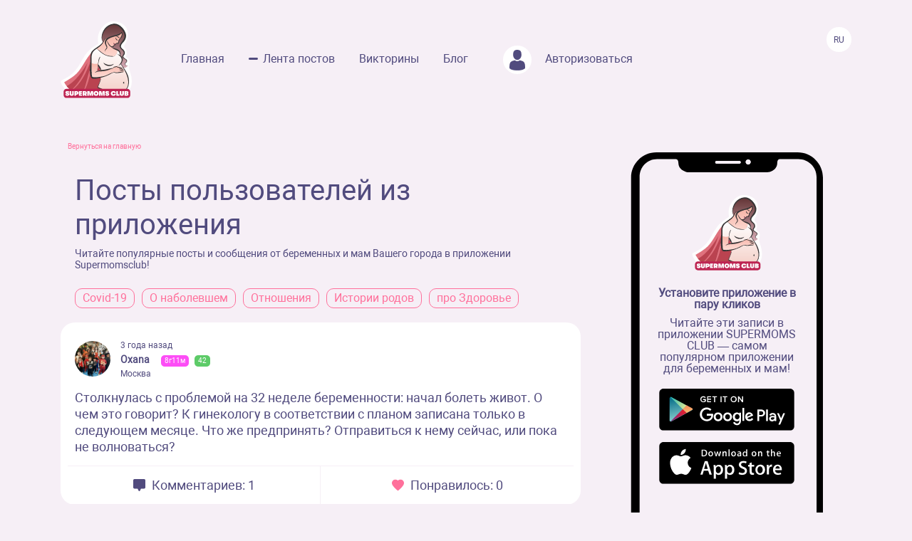

--- FILE ---
content_type: text/html; charset=UTF-8
request_url: https://www.supermomsclub.app/web/posts?page=1135
body_size: 5688
content:
<!doctype html>
<html lang="ru">
<head>
    <meta http-equiv="X-UA-Compatible" content="IE=edge">
    <meta name="viewport" content="width=device-width, initial-scale=1">
    <title>Посты из приложения SuperMoms club / страница 1135</title>
    <meta content="text/html; charset=utf-8" http-equiv="Content-Type">
    <meta name="description" content="Supermoms Club - мобильное приложение для беременных и мам. Огромное количество советов и подсказок. Страница 1135">
    <meta name="apple-itunes-app" content="app-id=1501656731">
    <meta property="al:ios:app_store_id" content="1501656731">
    <meta property="al:ios:app_name" content="Supermomsclub">
    <meta property="al:android:package" content="app.supermoms.club">
    <meta property="al:android:url" content="https://www.supermomsclub.app/">
    <meta property="al:android:app_name" content="Supermomsclub">
    <meta property="og:title" content="Посты из приложения SuperMoms club / страница 1135">
    <!--<meta property="og:url" content="https://www.supermomsclub.app/">-->
    <meta property="og:description" content="Supermoms Club - мобильное приложение для беременных и мам. Огромное количество советов и подсказок. Страница 1135">
    <meta property="og:site_name" content="Приложение для ведения беременности и мам">
    <meta property="og:locale" content="ru_RU">
    <meta property="og:type" content="website">
    <meta property="og:image" content="https://www.supermomsclub.app/images/ogimage.jpg">
    <meta name="author" content="SupermomsClub app">
    <meta name="copyright" content="© 2022 SuperMoms Club">
    <meta name="contact" content="info@supermomsclub.app">
    <link rel="shortcut icon" href="/images/favicon.ico" type="image/x-icon">
    
    <link rel="icon" href="/images/favicon.ico" type="image/x-icon">
    <link rel="stylesheet" href="https://stackpath.bootstrapcdn.com/bootstrap/4.3.1/css/bootstrap.min.css">
    <link href="/fonts/roboto/roboto.css" rel="stylesheet">
    
    <link rel="alternate" href="https://www.supermomsclub.app/web/posts?page=1135" hreflang="ru">
    <link rel="canonical" href="https://www.supermomsclub.app/web/posts?page=1135">
    <meta name="verify-admitad" content="c16da8c9c4">

    <link href="/css/style_inner.css" rel="stylesheet">
    <link href="/js/pgw_slider/pgwslider.min.css" rel="stylesheet">
    <link href="/css/magnific-popup.css" rel="stylesheet">
    <script src="https://ajax.googleapis.com/ajax/libs/jquery/1.9.1/jquery.min.js"></script>
    <script src="/js/jquery.magnific-popup.min.js"></script>
    
    <!-- Facebook Pixel Code -->
<script>
!function(f,b,e,v,n,t,s)
{if(f.fbq)return;n=f.fbq=function(){n.callMethod?
n.callMethod.apply(n,arguments):n.queue.push(arguments)};
if(!f._fbq)f._fbq=n;n.push=n;n.loaded=!0;n.version='2.0';
n.queue=[];t=b.createElement(e);t.async=!0;
t.src=v;s=b.getElementsByTagName(e)[0];
s.parentNode.insertBefore(t,s)}(window, document,'script',
'https://connect.facebook.net/en_US/fbevents.js');
fbq('init', '936728973817046');
fbq('track', 'PageView');
</script>
<!-- End Facebook Pixel Code -->

<!-- Yandex.RTB -->
<!-- <script>window.yaContextCb=window.yaContextCb||[]</script>
<script src="https://yandex.ru/ads/system/context.js" async></script> -->

<!-- Yandex.RTB R-A-2139836-1 -->
<!-- <script>window.yaContextCb.push(()=>{
  Ya.Context.AdvManager.render({
    type: 'fullscreen',
    platform: 'touch',
    blockId: 'R-A-2139836-1'
  })
})</script> -->


        <link rel="canonical" href="https://www.supermomsclub.app/web/posts?page=1135" />
    </head>
<body>
<noscript><img height="1" width="1" style="display:none" alt="fbpixel" src="https://www.facebook.com/tr?id=936728973817046&ev=PageView&noscript=1"></noscript>
<script src="/js/tabs.js"></script>
<script src="/js/pgw_slider/pgwslider.min.js"></script>
<section id="header">
    <div class="container">
        <div class="row">
            <div class="col-md-11 col-sm-11 col-xs-12 inner_menu">
                <img src="/images/icon/close_dark.svg" class="hamburger_close" alt="close">
                <div class="hd_logo">
                    <a href="/">
                        <img src="/images/logo.svg" alt="logo Supermoms Club">
                    </a>
                </div>
                <div class="hd_menu">
                    <ul>
                        <li><a href="/">Главная</a></li>
                        <li><a href="/web/posts/" class="hd_menu-active">Лента постов</a></li>
                        <li><a href="/quiz.php">Викторины</a></li>
                        <li><a href="/blog/">Блог</a></li>
                        <!--<li><a href=""><img src="/images/icon/quation.png"></a></li>-->
                                                <li><a href="https://www.supermomsclub.app/web/amp/login">
                            <div class="hd_avatar"></div> Авторизоваться
                        </a></li>
                        
                    </ul>
                    <div class="mobile_only" style="margin:10px 20px;text-align: center;">
                        <div style="text-align:center; font-size:20px; color:#514B7E; margin:30px auto 10px;">Скачайте
                            приложение:
                        </div>
                        <a onclick="return gtag_report_conversion('https://supermoms.onelink.me/kp7D/PlayMarketMobile');"
                           href="https://supermoms.onelink.me/kp7D/PlayMarketMobile">
                            <img src="/images/gplay.svg" alt="Download from Google Play">
                        </a>
                        <a onclick="return gtag_report_conversion('https://supermoms.onelink.me/kp7D/AppStoreMobile');"
                           href="https://supermoms.onelink.me/kp7D/AppStoreMobile">
                            <img src="/images/appstore.svg" alt="Download from Appstore">
                        </a>
                    </div>
                </div>
            </div>
            <div class="col-md-1 col-sm-1 col-xs-12">
                <div class="hamburger hamburger_inner">
                    <img src="/images/hamburger.svg" alt="Menu">
                </div>

                    <div class="hd_right">
                      <div class="hd_lang">
                          <span>Ru</span>
                      </div>
                    </div>

            </div>
        </div>
    </div>
</section>
<div class="mobile-app-buttons mobile_only">
  <div class="" style="margin:10px;">
          <strong>👇 Скачай лучшее приложение для мам 👇</strong>
        </div>


      <div class="" style="height: 40px; display: inline-block;">
          <a href="https://supermoms.onelink.me/kp7D/AppStoreMobile" onclick="ym(57690190,'reachGoal','download'); return true;"><img src="/images/appstore.svg" class="" alt="Download from Appstore"></a>
      </div>

&nbsp;
        <div class="" style="height: 40px; display: inline-block;">
        <a href="https://supermoms.onelink.me/kp7D/PlayMarketMobile" onclick="ym(57690190,'reachGoal','download'); return true;"><img src="/images/gplay.svg" class="" alt="Download from Google Play"></a>
        </div>

</div>
<!-- <div class="container">


  <!-- Yandex.RTB R-A-2139836-2
<div id="yandex_rtb_R-A-2139836-2"></div>
<script>window.yaContextCb.push(()=>{
  Ya.Context.AdvManager.render({
    renderTo: 'yandex_rtb_R-A-2139836-2',
    blockId: 'R-A-2139836-2'
  })
})</script>
</div> -->

    <section id="dmobpost">
        <div class="container">
            <div class="row">
                <div class="col-md-8 col-sm-6 col-xs-12">
                    <div class="goback"><a href="/">Вернуться на главную</a></div>
                    <div class="dmobpost_zapisi">
                      <div class="dmobpost_zapisi-head">
                        <div class="dzh_text"><h1>Посты пользователей из приложения</h1></div>
                        <span class="dzh_option">Читайте популярные посты и сообщения от беременных и мам Вашего города в приложении Supermomsclub!</span>
                      </div>
                      <div class="bubble_topic_container">
                                                        <div class="bubble_topic">
                                  <a href="/web/posts/category/1">Covid-19</a>
                              </div>
                                                        <div class="bubble_topic">
                                  <a href="/web/posts/category/2">О наболевшем</a>
                              </div>
                                                        <div class="bubble_topic">
                                  <a href="/web/posts/category/3">Отношения</a>
                              </div>
                                                        <div class="bubble_topic">
                                  <a href="/web/posts/category/6">Истории родов</a>
                              </div>
                                                        <div class="bubble_topic">
                                  <a href="/web/posts/category/9">про Здоровье </a>
                              </div>
                                                </div>
                                                                    <div class="dmobpost_block_index" style="margin-bottom:20px;">
                            <div class="dmobpost_block-top">
                                                                    <div style="background-image:url('/web/photo/GdM1QPCIjX3oQkZANvBLMF0wVTq0swR6F4Z23Wty.jpeg');"
                                         class="post_avatar"></div>
                                                                                                                                    <div class="dmobpost_block-top_text">
                                        <span class="dbtt_time">3 года назад</span>
                                        <span class="dbtt_name">Oxana</span>
                                        <span
            class="dbtt_girl">8г11м</span>
                    <span
            class="dbtt_pregnant">42</span>
                                            <span class="dbtt_city">Москва</span>
                                    </div>
                                                            </div>
                            <div class="dmobpost_block-content">
                                <a href="/web/posts/71223">
                                                                        <p>Столкнулась с проблемой на 32 неделе беременности: начал  болеть живот. О чем это говорит? К гинекологу в соответствии с планом записана только в следующем месяце. Что же предпринять? Отправиться к нему сейчас, или пока не волноваться?</p>
                                </a>
                            </div>
                            <div class="dmobpost_block-icons">
                                <div class="dmobpost_block-icons_left">
                                    <a href="/web/posts/71223"><img
                                            src="/images/icon/dmobpost_block-icons_left.svg" alt="Комментариев">
                                        <span>Комментариев: 1</span></a>
                                </div>
                                <div class="dmobpost_block-icons_right">
                                    <a href="/web/posts/71223"><img
                                            src="/images/icon/dmobpost_block-icons_right.svg" alt="Понравилось">
                                        <span>Понравилось: 0</span></a>
                                </div>
                            </div>
                        </div>
                                            <div class="dmobpost_block_index" style="margin-bottom:20px;">
                            <div class="dmobpost_block-top">
                                                                    <div style="background-image:url('/web/photo/GdM1QPCIjX3oQkZANvBLMF0wVTq0swR6F4Z23Wty.jpeg');"
                                         class="post_avatar"></div>
                                                                                                                                    <div class="dmobpost_block-top_text">
                                        <span class="dbtt_time">3 года назад</span>
                                        <span class="dbtt_name">Oxana</span>
                                        <span
            class="dbtt_girl">8г11м</span>
                    <span
            class="dbtt_pregnant">42</span>
                                            <span class="dbtt_city">Москва</span>
                                    </div>
                                                            </div>
                            <div class="dmobpost_block-content">
                                <a href="/web/posts/71479">
                                                                        <p>Столкнулась с проблемной ситуацией на 34 неделе беременности: начал  болеть живот. Что это значит? К доктору в соответствии с планом записана только в другом месяце. Что же предпринять? Отправиться к нему сейчас, или пока не волноваться?</p>
                                </a>
                            </div>
                            <div class="dmobpost_block-icons">
                                <div class="dmobpost_block-icons_left">
                                    <a href="/web/posts/71479"><img
                                            src="/images/icon/dmobpost_block-icons_left.svg" alt="Комментариев">
                                        <span>Комментариев: 1</span></a>
                                </div>
                                <div class="dmobpost_block-icons_right">
                                    <a href="/web/posts/71479"><img
                                            src="/images/icon/dmobpost_block-icons_right.svg" alt="Понравилось">
                                        <span>Понравилось: 0</span></a>
                                </div>
                            </div>
                        </div>
                                            <div class="dmobpost_block_index" style="margin-bottom:20px;">
                            <div class="dmobpost_block-top">
                                                                    <div style="background-image:url('/web/photo/GdM1QPCIjX3oQkZANvBLMF0wVTq0swR6F4Z23Wty.jpeg');"
                                         class="post_avatar"></div>
                                                                                                                                    <div class="dmobpost_block-top_text">
                                        <span class="dbtt_time">3 года назад</span>
                                        <span class="dbtt_name">Oxana</span>
                                        <span
            class="dbtt_girl">8г11м</span>
                    <span
            class="dbtt_pregnant">42</span>
                                            <span class="dbtt_city">Москва</span>
                                    </div>
                                                            </div>
                            <div class="dmobpost_block-content">
                                <a href="/web/posts/71735">
                                                                        <p>Столкнулась с трудностью на 36 неделе беременности: начал  болеть живот. Что это значит? К врачу планово записана только в другом месяце. Что же предпринять? Идти к нему сейчас, или пока не волноваться?</p>
                                </a>
                            </div>
                            <div class="dmobpost_block-icons">
                                <div class="dmobpost_block-icons_left">
                                    <a href="/web/posts/71735"><img
                                            src="/images/icon/dmobpost_block-icons_left.svg" alt="Комментариев">
                                        <span>Комментариев: 1</span></a>
                                </div>
                                <div class="dmobpost_block-icons_right">
                                    <a href="/web/posts/71735"><img
                                            src="/images/icon/dmobpost_block-icons_right.svg" alt="Понравилось">
                                        <span>Понравилось: 0</span></a>
                                </div>
                            </div>
                        </div>
                                            <div class="dmobpost_block_index" style="margin-bottom:20px;">
                            <div class="dmobpost_block-top">
                                                                    <div style="background-image:url('/web/photo/GdM1QPCIjX3oQkZANvBLMF0wVTq0swR6F4Z23Wty.jpeg');"
                                         class="post_avatar"></div>
                                                                                                                                    <div class="dmobpost_block-top_text">
                                        <span class="dbtt_time">3 года назад</span>
                                        <span class="dbtt_name">Oxana</span>
                                        <span
            class="dbtt_girl">8г11м</span>
                    <span
            class="dbtt_pregnant">42</span>
                                            <span class="dbtt_city">Москва</span>
                                    </div>
                                                            </div>
                            <div class="dmobpost_block-content">
                                <a href="/web/posts/71991">
                                                                        <p>Столкнулась с проблемой на 39 неделе беременности: начал  болеть живот. Что это значит? К врачу планово записана только в следующем месяце. Что же делать? Отправиться к нему сейчас, или пока не волноваться?</p>
                                </a>
                            </div>
                            <div class="dmobpost_block-icons">
                                <div class="dmobpost_block-icons_left">
                                    <a href="/web/posts/71991"><img
                                            src="/images/icon/dmobpost_block-icons_left.svg" alt="Комментариев">
                                        <span>Комментариев: 1</span></a>
                                </div>
                                <div class="dmobpost_block-icons_right">
                                    <a href="/web/posts/71991"><img
                                            src="/images/icon/dmobpost_block-icons_right.svg" alt="Понравилось">
                                        <span>Понравилось: 0</span></a>
                                </div>
                            </div>
                        </div>
                                            <div class="dmobpost_block_index" style="margin-bottom:20px;">
                            <div class="dmobpost_block-top">
                                                                    <div style="background-image:url('/web/photo/GdM1QPCIjX3oQkZANvBLMF0wVTq0swR6F4Z23Wty.jpeg');"
                                         class="post_avatar"></div>
                                                                                                                                    <div class="dmobpost_block-top_text">
                                        <span class="dbtt_time">3 года назад</span>
                                        <span class="dbtt_name">Oxana</span>
                                        <span
            class="dbtt_girl">8г11м</span>
                    <span
            class="dbtt_pregnant">42</span>
                                            <span class="dbtt_city">Москва</span>
                                    </div>
                                                            </div>
                            <div class="dmobpost_block-content">
                                <a href="/web/posts/67896">
                                                                        <p>Столкнулась с проблемой на 3 неделе беременности: начал  болеть живот. Что это значит? К врачу планово записана только в другом месяце. Что же предпринять? Идти к нему сейчас, или пока не волноваться?</p>
                                </a>
                            </div>
                            <div class="dmobpost_block-icons">
                                <div class="dmobpost_block-icons_left">
                                    <a href="/web/posts/67896"><img
                                            src="/images/icon/dmobpost_block-icons_left.svg" alt="Комментариев">
                                        <span>Комментариев: 1</span></a>
                                </div>
                                <div class="dmobpost_block-icons_right">
                                    <a href="/web/posts/67896"><img
                                            src="/images/icon/dmobpost_block-icons_right.svg" alt="Понравилось">
                                        <span>Понравилось: 0</span></a>
                                </div>
                            </div>
                        </div>
                                            <div class="dmobpost_block_index" style="margin-bottom:20px;">
                            <div class="dmobpost_block-top">
                                                                    <div style="background-image:url('/web/photo/GdM1QPCIjX3oQkZANvBLMF0wVTq0swR6F4Z23Wty.jpeg');"
                                         class="post_avatar"></div>
                                                                                                                                    <div class="dmobpost_block-top_text">
                                        <span class="dbtt_time">3 года назад</span>
                                        <span class="dbtt_name">Oxana</span>
                                        <span
            class="dbtt_girl">8г11м</span>
                    <span
            class="dbtt_pregnant">42</span>
                                            <span class="dbtt_city">Москва</span>
                                    </div>
                                                            </div>
                            <div class="dmobpost_block-content">
                                <a href="/web/posts/68152">
                                                                        <p>Столкнулась с проблемной ситуацией на 5 неделе беременности: начал  болеть живот. Что это значит? К врачу планово записана только в следующем месяце. Что же делать? Идти к нему сейчас, или пока не переживать?</p>
                                </a>
                            </div>
                            <div class="dmobpost_block-icons">
                                <div class="dmobpost_block-icons_left">
                                    <a href="/web/posts/68152"><img
                                            src="/images/icon/dmobpost_block-icons_left.svg" alt="Комментариев">
                                        <span>Комментариев: 1</span></a>
                                </div>
                                <div class="dmobpost_block-icons_right">
                                    <a href="/web/posts/68152"><img
                                            src="/images/icon/dmobpost_block-icons_right.svg" alt="Понравилось">
                                        <span>Понравилось: 0</span></a>
                                </div>
                            </div>
                        </div>
                                            <div class="dmobpost_block_index" style="margin-bottom:20px;">
                            <div class="dmobpost_block-top">
                                                                    <div style="background-image:url('/web/photo/GdM1QPCIjX3oQkZANvBLMF0wVTq0swR6F4Z23Wty.jpeg');"
                                         class="post_avatar"></div>
                                                                                                                                    <div class="dmobpost_block-top_text">
                                        <span class="dbtt_time">3 года назад</span>
                                        <span class="dbtt_name">Oxana</span>
                                        <span
            class="dbtt_girl">8г11м</span>
                    <span
            class="dbtt_pregnant">42</span>
                                            <span class="dbtt_city">Москва</span>
                                    </div>
                                                            </div>
                            <div class="dmobpost_block-content">
                                <a href="/web/posts/68408">
                                                                        <p>Столкнулась с проблемной ситуацией на 7 неделе беременности: начал  болеть живот. Что это значит? К гинекологу в соответствии с планом записана только в другом месяце. Что же предпринять? Отправиться к нему сейчас, или пока не беспокоиться?</p>
                                </a>
                            </div>
                            <div class="dmobpost_block-icons">
                                <div class="dmobpost_block-icons_left">
                                    <a href="/web/posts/68408"><img
                                            src="/images/icon/dmobpost_block-icons_left.svg" alt="Комментариев">
                                        <span>Комментариев: 1</span></a>
                                </div>
                                <div class="dmobpost_block-icons_right">
                                    <a href="/web/posts/68408"><img
                                            src="/images/icon/dmobpost_block-icons_right.svg" alt="Понравилось">
                                        <span>Понравилось: 0</span></a>
                                </div>
                            </div>
                        </div>
                                            <div class="dmobpost_block_index" style="margin-bottom:20px;">
                            <div class="dmobpost_block-top">
                                                                    <div style="background-image:url('/web/photo/GdM1QPCIjX3oQkZANvBLMF0wVTq0swR6F4Z23Wty.jpeg');"
                                         class="post_avatar"></div>
                                                                                                                                    <div class="dmobpost_block-top_text">
                                        <span class="dbtt_time">3 года назад</span>
                                        <span class="dbtt_name">Oxana</span>
                                        <span
            class="dbtt_girl">8г11м</span>
                    <span
            class="dbtt_pregnant">42</span>
                                            <span class="dbtt_city">Москва</span>
                                    </div>
                                                            </div>
                            <div class="dmobpost_block-content">
                                <a href="/web/posts/68664">
                                                                        <p>Столкнулась с трудностью на 9 неделе беременности: начал  болеть живот. Что это значит? К врачу в соответствии с планом записана только в другом месяце. Что же предпринять? Отправиться к нему сейчас, или пока не переживать?</p>
                                </a>
                            </div>
                            <div class="dmobpost_block-icons">
                                <div class="dmobpost_block-icons_left">
                                    <a href="/web/posts/68664"><img
                                            src="/images/icon/dmobpost_block-icons_left.svg" alt="Комментариев">
                                        <span>Комментариев: 1</span></a>
                                </div>
                                <div class="dmobpost_block-icons_right">
                                    <a href="/web/posts/68664"><img
                                            src="/images/icon/dmobpost_block-icons_right.svg" alt="Понравилось">
                                        <span>Понравилось: 0</span></a>
                                </div>
                            </div>
                        </div>
                                            <div class="dmobpost_block_index" style="margin-bottom:20px;">
                            <div class="dmobpost_block-top">
                                                                    <div style="background-image:url('/web/photo/GdM1QPCIjX3oQkZANvBLMF0wVTq0swR6F4Z23Wty.jpeg');"
                                         class="post_avatar"></div>
                                                                                                                                    <div class="dmobpost_block-top_text">
                                        <span class="dbtt_time">3 года назад</span>
                                        <span class="dbtt_name">Oxana</span>
                                        <span
            class="dbtt_girl">8г11м</span>
                    <span
            class="dbtt_pregnant">42</span>
                                            <span class="dbtt_city">Москва</span>
                                    </div>
                                                            </div>
                            <div class="dmobpost_block-content">
                                <a href="/web/posts/68920">
                                                                        <p>Столкнулась с проблемой на 12 неделе беременности: начал  болеть живот. Что это значит? К врачу планово записана только в другом месяце. Что же предпринять? Отправиться к нему сейчас, или пока не волноваться?</p>
                                </a>
                            </div>
                            <div class="dmobpost_block-icons">
                                <div class="dmobpost_block-icons_left">
                                    <a href="/web/posts/68920"><img
                                            src="/images/icon/dmobpost_block-icons_left.svg" alt="Комментариев">
                                        <span>Комментариев: 1</span></a>
                                </div>
                                <div class="dmobpost_block-icons_right">
                                    <a href="/web/posts/68920"><img
                                            src="/images/icon/dmobpost_block-icons_right.svg" alt="Понравилось">
                                        <span>Понравилось: 0</span></a>
                                </div>
                            </div>
                        </div>
                                            <div class="dmobpost_block_index" style="margin-bottom:20px;">
                            <div class="dmobpost_block-top">
                                                                    <div style="background-image:url('/web/photo/GdM1QPCIjX3oQkZANvBLMF0wVTq0swR6F4Z23Wty.jpeg');"
                                         class="post_avatar"></div>
                                                                                                                                    <div class="dmobpost_block-top_text">
                                        <span class="dbtt_time">3 года назад</span>
                                        <span class="dbtt_name">Oxana</span>
                                        <span
            class="dbtt_girl">8г11м</span>
                    <span
            class="dbtt_pregnant">42</span>
                                            <span class="dbtt_city">Москва</span>
                                    </div>
                                                            </div>
                            <div class="dmobpost_block-content">
                                <a href="/web/posts/69176">
                                                                        <p>Столкнулась с проблемной ситуацией на 14 неделе беременности: начал  болеть живот. О чем это говорит? К гинекологу в соответствии с планом записана только в другом месяце. Что же предпринять? Отправиться к нему сейчас, или пока не волноваться?</p>
                                </a>
                            </div>
                            <div class="dmobpost_block-icons">
                                <div class="dmobpost_block-icons_left">
                                    <a href="/web/posts/69176"><img
                                            src="/images/icon/dmobpost_block-icons_left.svg" alt="Комментариев">
                                        <span>Комментариев: 1</span></a>
                                </div>
                                <div class="dmobpost_block-icons_right">
                                    <a href="/web/posts/69176"><img
                                            src="/images/icon/dmobpost_block-icons_right.svg" alt="Понравилось">
                                        <span>Понравилось: 0</span></a>
                                </div>
                            </div>
                        </div>
                                            <div class="dmobpost_block_index" style="margin-bottom:20px;">
                            <div class="dmobpost_block-top">
                                                                    <div style="background-image:url('/web/photo/GdM1QPCIjX3oQkZANvBLMF0wVTq0swR6F4Z23Wty.jpeg');"
                                         class="post_avatar"></div>
                                                                                                                                    <div class="dmobpost_block-top_text">
                                        <span class="dbtt_time">3 года назад</span>
                                        <span class="dbtt_name">Oxana</span>
                                        <span
            class="dbtt_girl">8г11м</span>
                    <span
            class="dbtt_pregnant">42</span>
                                            <span class="dbtt_city">Москва</span>
                                    </div>
                                                            </div>
                            <div class="dmobpost_block-content">
                                <a href="/web/posts/69432">
                                                                        <p>Столкнулась с проблемной ситуацией на 16 неделе беременности: начал  болеть живот. Что это значит? К гинекологу в соответствии с планом записана только в другом месяце. Что же предпринять? Идти к нему сейчас, или пока не волноваться?</p>
                                </a>
                            </div>
                            <div class="dmobpost_block-icons">
                                <div class="dmobpost_block-icons_left">
                                    <a href="/web/posts/69432"><img
                                            src="/images/icon/dmobpost_block-icons_left.svg" alt="Комментариев">
                                        <span>Комментариев: 1</span></a>
                                </div>
                                <div class="dmobpost_block-icons_right">
                                    <a href="/web/posts/69432"><img
                                            src="/images/icon/dmobpost_block-icons_right.svg" alt="Понравилось">
                                        <span>Понравилось: 0</span></a>
                                </div>
                            </div>
                        </div>
                                            <div class="dmobpost_block_index" style="margin-bottom:20px;">
                            <div class="dmobpost_block-top">
                                                                    <div style="background-image:url('/web/photo/GdM1QPCIjX3oQkZANvBLMF0wVTq0swR6F4Z23Wty.jpeg');"
                                         class="post_avatar"></div>
                                                                                                                                    <div class="dmobpost_block-top_text">
                                        <span class="dbtt_time">3 года назад</span>
                                        <span class="dbtt_name">Oxana</span>
                                        <span
            class="dbtt_girl">8г11м</span>
                    <span
            class="dbtt_pregnant">42</span>
                                            <span class="dbtt_city">Москва</span>
                                    </div>
                                                            </div>
                            <div class="dmobpost_block-content">
                                <a href="/web/posts/69688">
                                                                        <p>Столкнулась с трудностью на 18 неделе беременности: начал  болеть живот. Что это значит? К врачу в соответствии с планом записана только в другом месяце. Что же делать? Отправиться к нему сейчас, или пока не волноваться?</p>
                                </a>
                            </div>
                            <div class="dmobpost_block-icons">
                                <div class="dmobpost_block-icons_left">
                                    <a href="/web/posts/69688"><img
                                            src="/images/icon/dmobpost_block-icons_left.svg" alt="Комментариев">
                                        <span>Комментариев: 1</span></a>
                                </div>
                                <div class="dmobpost_block-icons_right">
                                    <a href="/web/posts/69688"><img
                                            src="/images/icon/dmobpost_block-icons_right.svg" alt="Понравилось">
                                        <span>Понравилось: 0</span></a>
                                </div>
                            </div>
                        </div>
                                            <div class="dmobpost_block_index" style="margin-bottom:20px;">
                            <div class="dmobpost_block-top">
                                                                    <div style="background-image:url('/web/photo/GdM1QPCIjX3oQkZANvBLMF0wVTq0swR6F4Z23Wty.jpeg');"
                                         class="post_avatar"></div>
                                                                                                                                    <div class="dmobpost_block-top_text">
                                        <span class="dbtt_time">3 года назад</span>
                                        <span class="dbtt_name">Oxana</span>
                                        <span
            class="dbtt_girl">8г11м</span>
                    <span
            class="dbtt_pregnant">42</span>
                                            <span class="dbtt_city">Москва</span>
                                    </div>
                                                            </div>
                            <div class="dmobpost_block-content">
                                <a href="/web/posts/69944">
                                                                        <p>Столкнулась с проблемой на 21 неделе беременности: начал  болеть живот. Что это значит? К врачу планово записана только в следующем месяце. Что же предпринять? Отправиться к нему сейчас, или пока не переживать?</p>
                                </a>
                            </div>
                            <div class="dmobpost_block-icons">
                                <div class="dmobpost_block-icons_left">
                                    <a href="/web/posts/69944"><img
                                            src="/images/icon/dmobpost_block-icons_left.svg" alt="Комментариев">
                                        <span>Комментариев: 1</span></a>
                                </div>
                                <div class="dmobpost_block-icons_right">
                                    <a href="/web/posts/69944"><img
                                            src="/images/icon/dmobpost_block-icons_right.svg" alt="Понравилось">
                                        <span>Понравилось: 0</span></a>
                                </div>
                            </div>
                        </div>
                                            <div class="dmobpost_block_index" style="margin-bottom:20px;">
                            <div class="dmobpost_block-top">
                                                                    <div style="background-image:url('/web/photo/GdM1QPCIjX3oQkZANvBLMF0wVTq0swR6F4Z23Wty.jpeg');"
                                         class="post_avatar"></div>
                                                                                                                                    <div class="dmobpost_block-top_text">
                                        <span class="dbtt_time">3 года назад</span>
                                        <span class="dbtt_name">Oxana</span>
                                        <span
            class="dbtt_girl">8г11м</span>
                    <span
            class="dbtt_pregnant">42</span>
                                            <span class="dbtt_city">Москва</span>
                                    </div>
                                                            </div>
                            <div class="dmobpost_block-content">
                                <a href="/web/posts/70200">
                                                                        <p>Столкнулась с проблемой на 23 неделе беременности: начал  болеть живот. О чем это говорит? К гинекологу в соответствии с планом записана только в другом месяце. Что же предпринять? Отправиться к нему сейчас, или пока не переживать?</p>
                                </a>
                            </div>
                            <div class="dmobpost_block-icons">
                                <div class="dmobpost_block-icons_left">
                                    <a href="/web/posts/70200"><img
                                            src="/images/icon/dmobpost_block-icons_left.svg" alt="Комментариев">
                                        <span>Комментариев: 1</span></a>
                                </div>
                                <div class="dmobpost_block-icons_right">
                                    <a href="/web/posts/70200"><img
                                            src="/images/icon/dmobpost_block-icons_right.svg" alt="Понравилось">
                                        <span>Понравилось: 0</span></a>
                                </div>
                            </div>
                        </div>
                                            <div class="dmobpost_block_index" style="margin-bottom:20px;">
                            <div class="dmobpost_block-top">
                                                                    <div style="background-image:url('/web/photo/GdM1QPCIjX3oQkZANvBLMF0wVTq0swR6F4Z23Wty.jpeg');"
                                         class="post_avatar"></div>
                                                                                                                                    <div class="dmobpost_block-top_text">
                                        <span class="dbtt_time">3 года назад</span>
                                        <span class="dbtt_name">Oxana</span>
                                        <span
            class="dbtt_girl">8г11м</span>
                    <span
            class="dbtt_pregnant">42</span>
                                            <span class="dbtt_city">Москва</span>
                                    </div>
                                                            </div>
                            <div class="dmobpost_block-content">
                                <a href="/web/posts/70456">
                                                                        <p>Столкнулась с проблемной ситуацией на 25 неделе беременности: начал  болеть живот. Что это значит? К гинекологу в соответствии с планом записана только в следующем месяце. Что же предпринять? Отправиться к нему сейчас, или пока не волноваться?</p>
                                </a>
                            </div>
                            <div class="dmobpost_block-icons">
                                <div class="dmobpost_block-icons_left">
                                    <a href="/web/posts/70456"><img
                                            src="/images/icon/dmobpost_block-icons_left.svg" alt="Комментариев">
                                        <span>Комментариев: 1</span></a>
                                </div>
                                <div class="dmobpost_block-icons_right">
                                    <a href="/web/posts/70456"><img
                                            src="/images/icon/dmobpost_block-icons_right.svg" alt="Понравилось">
                                        <span>Понравилось: 0</span></a>
                                </div>
                            </div>
                        </div>
                                      </div>
                    <ul class="pagination" role="navigation">
        
                    <li class="page-item">
                <a class="page-link" href="https://www.supermomsclub.app/web/posts?page=1134" rel="prev" aria-label="&laquo; Previous">&lsaquo;</a>
            </li>
        
        
                    
            
            
                                                                        <li class="page-item"><a class="page-link" href="https://www.supermomsclub.app/web/posts?page=1">1</a></li>
                                                                                <li class="page-item"><a class="page-link" href="https://www.supermomsclub.app/web/posts?page=2">2</a></li>
                                                                    
                            <li class="page-item disabled" aria-disabled="true"><span class="page-link">...</span></li>
            
            
                                
            
            
                                                                        <li class="page-item"><a class="page-link" href="https://www.supermomsclub.app/web/posts?page=1132">1132</a></li>
                                                                                <li class="page-item"><a class="page-link" href="https://www.supermomsclub.app/web/posts?page=1133">1133</a></li>
                                                                                <li class="page-item"><a class="page-link" href="https://www.supermomsclub.app/web/posts?page=1134">1134</a></li>
                                                                                <li class="page-item active" aria-current="page"><span class="page-link">1135</span></li>
                                                                                <li class="page-item"><a class="page-link" href="https://www.supermomsclub.app/web/posts?page=1136">1136</a></li>
                                                                                <li class="page-item"><a class="page-link" href="https://www.supermomsclub.app/web/posts?page=1137">1137</a></li>
                                                                                <li class="page-item"><a class="page-link" href="https://www.supermomsclub.app/web/posts?page=1138">1138</a></li>
                                                                    
                            <li class="page-item disabled" aria-disabled="true"><span class="page-link">...</span></li>
            
            
                                
            
            
                                                                        <li class="page-item"><a class="page-link" href="https://www.supermomsclub.app/web/posts?page=6358">6358</a></li>
                                                                                <li class="page-item"><a class="page-link" href="https://www.supermomsclub.app/web/posts?page=6359">6359</a></li>
                                                        
        
                    <li class="page-item">
                <a class="page-link" href="https://www.supermomsclub.app/web/posts?page=1136" rel="next" aria-label="Next &raquo;">&rsaquo;</a>
            </li>
            </ul>

                    <div class="dmobpost_block-footer">
                        <span class="fc_one">© 2023 SUPERMOMSCLUB</span>
                        <a href="https://www.supermomsclub.app/policy.php"><span
                                class="fc_two">Политика конфиденциальности</span></a>
                        <a href="https://www.supermomsclub.app/termsofuse.php"><span class="fc_three">Пользовательское соглашение</span></a>
                    </div>
                </div>
                <div class="col-md-4 col-sm-6 col-xs-12">
                    <br>
                    <div class="dmobpost_hand">
                        <div class="dmobpost_iphone"><strong>Установите приложение в пару кликов</strong>
                            <p style="margin:10px 0 20px;">Читайте эти записи в приложении SUPERMOMS CLUB — самом
                                популярном приложении для беременных и мам!</p>
                                                            <a href="https://supermoms.onelink.me/kp7D/PlayMarketDesktop"  onclick="ym(57690190,'reachGoal','download'); return true;"><img src="/images/gplay.svg" class="icon_svg" alt="Download from Google Play"></a><br>
<a href="https://supermoms.onelink.me/kp7D/AppStoreDesktop" onclick="ym(57690190,'reachGoal','download'); return true;"><img src="/images/appstore.svg" class="icon_svg" alt="Download from Appstore"></a>
                                                    </div>
                    </div>
                </div>
            </div>
        </div>
    </section>
<script src="https://www.supermomsclub.app/js/reset.js"></script>
<!-- Yandex.Metrika counter -->
<script> (function (m, e, t, r, i, k, a) {
        m[i] = m[i] || function () {
            (m[i].a = m[i].a || []).push(arguments)
        };
        m[i].l = 1 * new Date();
        k = e.createElement(t), a = e.getElementsByTagName(t)[0], k.async = 1, k.src = r, a.parentNode.insertBefore(k, a)
    })(window, document, "script", "https://mc.yandex.ru/metrika/tag.js", "ym");
    ym(57690190, "init", {clickmap: true, trackLinks: true, accurateTrackBounce: true, webvisor: true}); </script>
<noscript>
    <div><img src="https://mc.yandex.ru/watch/57690190" style="position:absolute; left:-9999px;" alt="Yandex"></div>
</noscript> <!-- /Yandex.Metrika counter -->
<!-- Global site tag (gtag.js) - Google Analytics -->
<script async src="https://www.googletagmanager.com/gtag/js?id=G-R160E1GJME"></script>
<script>
    window.dataLayer = window.dataLayer || [];

    function gtag() {
        dataLayer.push(arguments);
    }

    gtag('js', new Date());
    gtag('config', 'G-R160E1GJME');
</script>
<script src="/js/bootstrap.min.js"></script>

</body>
</html>


--- FILE ---
content_type: image/svg+xml
request_url: https://www.supermomsclub.app/images/gplay.svg
body_size: 2194
content:
<svg width="128" height="40" viewBox="0 0 128 40" fill="none" xmlns="http://www.w3.org/2000/svg">
<path d="M124 40H4C1.8 40 0 38.2 0 36V4C0 1.8 1.8 0 4 0H124C126.2 0 128 1.8 128 4V36C128 38.2 126.2 40 124 40Z" fill="black"/>
<path fill-rule="evenodd" clip-rule="evenodd" d="M9.80005 19.6V9.1C9.80005 8.5 10.3 8 10.8 8C11.3 8 11.5 8.1 11.8 8.3L31.1001 18.9C31.5001 19.1 31.7 19.4 31.7 19.7C31.7 20 31.5001 20.3 31.1001 20.5L11.8 31.1C11.6 31.2 11.3 31.4 10.8 31.4C10.3 31.4 9.80005 30.9 9.80005 30.3V19.6Z" fill="url(#paint0_linear)"/>
<path fill-rule="evenodd" clip-rule="evenodd" d="M22.3 19.7L10.6 8C10.7 8 10.7 8 10.8 8C11.3 8 11.5 8.1 11.8 8.3L26 16.1L22.3 19.7Z" fill="url(#paint1_linear)"/>
<path fill-rule="evenodd" clip-rule="evenodd" d="M25.9 23.2L22.3 19.6L26 15.9L31.1001 18.7C31.5001 18.9 31.7 19.2 31.7 19.5C31.7 19.8 31.5001 20.1 31.1001 20.3L25.9 23.2Z" fill="url(#paint2_linear)"/>
<path fill-rule="evenodd" clip-rule="evenodd" d="M10.7 31.2L22.3 19.6L25.8999 23.2L11.8 30.9C11.5 31.1 11.3 31.2 10.7 31.2C10.8 31.2 10.8 31.2 10.7 31.2Z" fill="url(#paint3_linear)"/>
<path fill-rule="evenodd" clip-rule="evenodd" d="M71.1 33.9C70.6 33.5 70.2 32.8 70 32.4L71.6 31.7C71.7 31.9 71.9 32.2 72.1 32.5C72.5 32.9 73.1 33.3 73.7 33.3C74.3 33.3 75 33 75.4 32.5C75.7 32 75.9 31.5 75.9 30.8V30.2C74.7 31.7 72.2 31.5 70.8 29.9C69.3 28.3 69.3 25.6 70.8 24C72.3 22.5 74.5 22.3 75.8 23.7V23H77.5V30.5C77.5 32.4 76.8 33.5 75.9 34.2C75.3 34.7 74.4 34.9 73.6 34.9C72.7 34.8 71.8 34.5 71.1 33.9ZM113 34.3L114.7 30.3L111.7 23.4H113.4L115.5 28.3L117.6 23.4H119.3L114.7 34.3H113ZM104.9 30.5C104.4 30 104.2 29.3 104.2 28.6C104.2 28 104.4 27.4 104.8 27C105.5 26.3 106.5 26 107.6 26C108.3 26 108.9 26.1 109.4 26.4C109.4 25.2 108.4 24.7 107.6 24.7C106.9 24.7 106.2 25.1 105.9 25.8L104.4 25.2C104.7 24.5 105.5 23.2 107.5 23.2C108.5 23.2 109.5 23.5 110.1 24.2C110.7 24.9 110.9 25.7 110.9 26.8V31H109.2V30.3C109 30.6 108.6 30.8 108.3 31C107.9 31.2 107.4 31.3 106.9 31.3C106.3 31.2 105.4 31 104.9 30.5ZM51.6 26.9C51.6 24.9 53.1 22.7 55.8 22.7C58.4 22.7 60 24.9 60 26.9C60 28.9 58.5 31.1 55.8 31.1C53.1 31.1 51.6 28.9 51.6 26.9ZM60.6 26.9C60.6 24.9 62.1 22.7 64.8 22.7C67.4 22.7 69 24.9 69 26.9C69 28.9 67.5 31.1 64.8 31.1C62.2 31.1 60.6 28.9 60.6 26.9ZM40.3 29.1C37.8 26.6 37.9 22.5 40.4 19.9C41.7 18.6 43.3 18 45 18C46.6 18 48.2 18.6 49.4 19.8L48.2 21.1C46.4 19.3 43.5 19.4 41.8 21.2C40 23.1 40 26 41.8 27.9C43.6 29.8 46.6 29.9 48.4 28C49 27.4 49.2 26.6 49.3 25.8H45.1V24H51C51.1 24.4 51.1 24.9 51.1 25.4C51.1 26.9 50.5 28.4 49.5 29.4C48.4 30.5 46.8 31.1 45.2 31.1C43.4 31 41.6 30.4 40.3 29.1ZM82.6 29.8C81.1 28.2 81.1 25.5 82.6 23.8C84.1 22.2 86.6 22.2 88 23.8C88.5 24.3 88.8 25 89.1 25.7L83.6 28C83.9 28.7 84.6 29.3 85.6 29.3C86.5 29.3 87.1 29 87.7 28.1L89.2 29.1C89 29.3 88.8 29.5 88.7 29.7C87 31.4 84.1 31.4 82.6 29.8ZM93 31V19.9H96.6C98.7 19.9 100.4 21.4 100.4 23.2C100.4 25 98.9 26.5 97 26.5H94.8V30.9H93V31ZM101.4 31V19.9H103.1V31H101.4ZM78.8 30.8V18.4H80.6V30.8H78.8ZM109.3 27.7C108.9 27.4 108.3 27.3 107.7 27.3C106.5 27.3 105.8 27.9 105.8 28.6C105.8 29.3 106.5 29.7 107.2 29.7C108.2 29.7 109.3 28.9 109.3 27.7ZM58.1 26.9C58.1 25.7 57.3 24.4 55.8 24.4C54.3 24.4 53.5 25.7 53.5 26.9C53.5 28.1 54.3 29.4 55.8 29.4C57.2 29.4 58.1 28.1 58.1 26.9ZM67.1 26.9C67.1 25.7 66.3 24.4 64.8 24.4C63.3 24.4 62.5 25.7 62.5 26.9C62.5 28.1 63.3 29.4 64.8 29.4C66.3 29.4 67.1 28.1 67.1 26.9ZM76 27.6C76 27.5 76 27.4 76.1 27.3C76.1 27.2 76.1 27 76.1 26.9C76.1 26.8 76.1 26.6 76.1 26.5V26.4C76.1 26.3 76 26.1 76 26C75.7 25 74.8 24.3 73.9 24.3C72.7 24.3 71.7 25.5 71.7 26.8C71.7 28.2 72.7 29.3 74 29.3C74.8 29.4 75.6 28.7 76 27.6ZM83.3 26.7L87 25.1C86.6 24.4 86 24.2 85.5 24.2C84 24.3 83.1 25.9 83.3 26.7ZM98.6 23.3C98.6 22.3 97.8 21.6 96.7 21.6H94.7V25.1H96.8C97.8 25.1 98.6 24.3 98.6 23.3Z" fill="white"/>
<path fill-rule="evenodd" clip-rule="evenodd" d="M114.3 32.2999H114.2V32.2H114.3H114.2V32.2999H114.3Z" fill="white"/>
<path fill-rule="evenodd" clip-rule="evenodd" d="M114.5 32.2999C114.5 32.1999 114.5 32.1999 114.5 32.2999C114.4 32.1999 114.4 32.1999 114.5 32.2999C114.4 32.2999 114.4 32.2999 114.5 32.2999ZM114.5 32.2C114.5 32.3 114.5 32.3 114.5 32.2C114.5 32.3 114.4 32.3 114.5 32.2C114.5 32.2 114.4 32.2 114.5 32.2Z" fill="white"/>
<path fill-rule="evenodd" clip-rule="evenodd" d="M114.6 32.2H114.5H114.6V32.2999V32.2Z" fill="white"/>
<path d="M38.9 10.1C38.9 8.29995 40.2 7.19995 41.8 7.19995C42.9 7.19995 43.6 7.69995 44.1 8.39995L43.3 8.89995C43 8.49995 42.5 8.19995 41.8 8.19995C40.7 8.19995 39.9 8.99995 39.9 10.2C39.9 11.4 40.7 12.2 41.8 12.2C42.4 12.2 42.9 11.9 43.1 11.7V10.7999H41.5V9.89995H44.2V12C43.7 12.6 42.9 13 41.9 13C40.2 13 38.9 11.8 38.9 10.1Z" fill="white"/>
<path d="M45.4 12.9V7.30005H49.2V8.20005H46.3V9.60005H49.1V10.5H46.3V12.1H49.2V13L45.4 12.9Z" fill="white"/>
<path d="M52 12.9V8.20005H50.3V7.30005H54.7V8.20005H53V12.9H52Z" fill="white"/>
<path d="M58.1 12.9V7.30005H59.1V12.9H58.1Z" fill="white"/>
<path d="M61.8 12.9V8.20005H60.1V7.30005H64.5V8.20005H62.8V12.9H61.8Z" fill="white"/>
<path d="M67.7 10.1C67.7 8.39995 68.9 7.19995 70.6 7.19995C72.3 7.19995 73.5 8.39995 73.5 10.1C73.5 11.8 72.3 13 70.6 13C68.9 13 67.7 11.7 67.7 10.1ZM72.4 10.1C72.4 8.89995 71.7 8.09995 70.5 8.09995C69.4 8.09995 68.6 8.99995 68.6 10.1C68.6 11.3 69.3 12.1 70.5 12.1C71.7 12.1 72.4 11.2 72.4 10.1Z" fill="white"/>
<path d="M78.5 12.9L75.6 8.90005V12.9H74.6V7.30005H75.6L78.5 11.2001V7.30005H79.5V12.9H78.5Z" fill="white"/>
<defs>
<linearGradient id="paint0_linear" x1="16.2674" y1="6.5736" x2="21.8656" y2="29.5645" gradientUnits="userSpaceOnUse">
<stop stop-color="#006884"/>
<stop offset="1" stop-color="#8AD1D0"/>
</linearGradient>
<linearGradient id="paint1_linear" x1="9.44068" y1="9.8438" x2="24.6967" y2="18.0913" gradientUnits="userSpaceOnUse">
<stop stop-color="#24BBB6"/>
<stop offset="1" stop-color="#DBE692"/>
</linearGradient>
<linearGradient id="paint2_linear" x1="26.9944" y1="23.6201" x2="26.9944" y2="15.6717" gradientUnits="userSpaceOnUse">
<stop stop-color="#FCC072"/>
<stop offset="1" stop-color="#F58A5B"/>
</linearGradient>
<linearGradient id="paint3_linear" x1="12.3947" y1="33.2691" x2="24.4464" y2="21.0039" gradientUnits="userSpaceOnUse">
<stop stop-color="#712B8F"/>
<stop offset="1" stop-color="#EA1D27"/>
</linearGradient>
</defs>
</svg>
